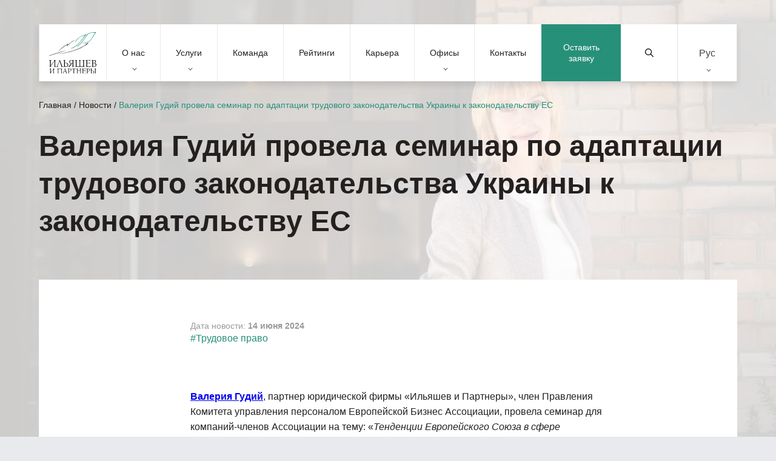

--- FILE ---
content_type: text/html; charset=UTF-8
request_url: https://attorneys.ua/ru/our-news/adaptation-of-ukrainian-labor-legislation-to-the-eu-acquis/
body_size: 12206
content:
<!DOCTYPE html><html lang="ru" prefix="og: https://ogp.me/ns#"><head><meta charset="utf-8"><link media="print" href="https://attorneys.ua/wp-content/cache/autoptimize/css/autoptimize_c838537fcd04b9430f97de941df7463d.css" rel="stylesheet"><link media="all" href="https://attorneys.ua/wp-content/cache/autoptimize/css/autoptimize_a25d366a224b45e08107e289a3a24c56.css" rel="stylesheet"><title>Валерия Гудий провела семинар по адаптации трудового законодательства Украины к законодательству ЕС | «Ильяшев и Партнеры»</title> <noscript><img height="1" width="1" style="display:none"
src="https://www.facebook.com/tr?id=940025017615832&ev=PageView&noscript=1"
/></noscript> <!--[if IE]><meta http-equiv="X-UA-Compatible" content="IE = edge"> <![endif]--><meta name="viewport" content="width=device-width,initial-scale=1"><meta name="keywords" content=""> <noscript> </noscript><link rel="alternate" hreflang="uk" href="https://attorneys.ua/our-news/adaptation-of-ukrainian-labor-legislation-to-the-eu-acquis/" /><link rel="alternate" hreflang="ru" href="https://attorneys.ua/ru/our-news/adaptation-of-ukrainian-labor-legislation-to-the-eu-acquis/" /><link rel="alternate" hreflang="en" href="https://attorneys.ua/en/our-news/adaptation-of-ukrainian-labor-legislation-to-the-eu-acquis/" /><link rel="alternate" hreflang="x-default" href="https://attorneys.ua/our-news/adaptation-of-ukrainian-labor-legislation-to-the-eu-acquis/" /><meta name="description" content="Юридическая фирма «Ильяшев и Партнеры» – №1 по эффективному решению сложнейших юридических задач."/><meta name="robots" content="follow, index, max-snippet:-1, max-video-preview:-1, max-image-preview:large"/><link rel="canonical" href="https://attorneys.ua/ru/our-news/adaptation-of-ukrainian-labor-legislation-to-the-eu-acquis/" /><meta property="og:locale" content="ru_RU" /><meta property="og:type" content="article" /><meta property="og:title" content="Валерия Гудий провела семинар по адаптации трудового законодательства Украины к законодательству ЕС | «Ильяшев и Партнеры»" /><meta property="og:description" content="Юридическая фирма «Ильяшев и Партнеры» – №1 по эффективному решению сложнейших юридических задач." /><meta property="og:url" content="https://attorneys.ua/ru/our-news/adaptation-of-ukrainian-labor-legislation-to-the-eu-acquis/" /><meta property="og:site_name" content="Юридична фірма Ілляшев та Партнери" /><meta property="article:publisher" content="https://www.facebook.com/IlyashevPartners/" /><meta property="og:updated_time" content="2024-06-14T19:23:41+03:00" /><meta property="og:image" content="https://attorneys.ua/wp-content/uploads/2020/09/gudyj-valeryya-2-1024x683.jpg" /><meta property="og:image:secure_url" content="https://attorneys.ua/wp-content/uploads/2020/09/gudyj-valeryya-2-1024x683.jpg" /><meta property="og:image:width" content="1024" /><meta property="og:image:height" content="683" /><meta property="og:image:alt" content="Валерия Гудий" /><meta property="og:image:type" content="image/jpeg" /><meta name="twitter:card" content="summary_large_image" /><meta name="twitter:title" content="Валерия Гудий провела семинар по адаптации трудового законодательства Украины к законодательству ЕС | «Ильяшев и Партнеры»" /><meta name="twitter:description" content="Юридическая фирма «Ильяшев и Партнеры» – №1 по эффективному решению сложнейших юридических задач." /><meta name="twitter:image" content="https://attorneys.ua/wp-content/uploads/2020/09/gudyj-valeryya-2-1024x683.jpg" /><meta name="generator" content="WPML ver:4.8.6 stt:1,45,54;" /><link rel="icon" href="https://attorneys.ua/wp-content/uploads/2021/01/cropped-logo-png-1-32x32.png" sizes="32x32" /><link rel="icon" href="https://attorneys.ua/wp-content/uploads/2021/01/cropped-logo-png-1-192x192.png" sizes="192x192" /><link rel="apple-touch-icon" href="https://attorneys.ua/wp-content/uploads/2021/01/cropped-logo-png-1-180x180.png" /><meta name="msapplication-TileImage" content="https://attorneys.ua/wp-content/uploads/2021/01/cropped-logo-png-1-270x270.png" /> <script async src="//www.googletagmanager.com/gtag/js?id=UA-12705297-1"></script> </head><body class="body-not-scrolled"><header class="header"><div class="header__extra"> <a class="header__request proposal-js popup-request-js" href="">Оставить заявку</a><div class="header__serch serch"> <button class="serch__btn" type="submit"> <svg xmlns="http://www.w3.org/2000/svg" xmlns:xlink="http://www.w3.org/1999/xlink" version="1.1" id="Capa_1" x="0px" y="0px" viewBox="0 0 511.999 511.999" style="enable-background:new 0 0 511.999 511.999;" xml:space="preserve"> <path d="M508.874,478.708L360.142,329.976c28.21-34.827,45.191-79.103,45.191-127.309c0-111.75-90.917-202.667-202.667-202.667    S0,90.917,0,202.667s90.917,202.667,202.667,202.667c48.206,0,92.482-16.982,127.309-45.191l148.732,148.732    c4.167,4.165,10.919,4.165,15.086,0l15.081-15.082C513.04,489.627,513.04,482.873,508.874,478.708z M202.667,362.667    c-88.229,0-160-71.771-160-160s71.771-160,160-160s160,71.771,160,160S290.896,362.667,202.667,362.667z"/> </svg> <span>Найти</span> </button> <button class="serch__close"></button> <input class="serch__input" type="text" name="main-search" placeholder="Поиск по сайту"><div class="loader loader--hidden"> <svg width="38" height="38" viewBox="0 0 38 38" xmlns="http://www.w3.org/2000/svg" stroke="#279079"> <g fill="none" fill-rule="evenodd"> <g transform="translate(1 1)" stroke-width="2"> <circle stroke-opacity=".5" cx="18" cy="18" r="18"/> <path d="M36 18c0-9.94-8.06-18-18-18"> <animateTransform
 attributeName="transform"
 type="rotate"
 from="0 18 18"
 to="360 18 18"
 dur="1s"
 repeatCount="indefinite"/> </path> </g> </g> </svg></div><div class="serch__results results"><div class="results__inner"></div></div></div><div class="wpml-ls-statics-shortcode_actions wpml-ls wpml-ls-legacy-dropdown-click js-wpml-ls-legacy-dropdown-click"><ul role="menu"><li class="wpml-ls-slot-shortcode_actions wpml-ls-item wpml-ls-item-ru wpml-ls-current-language wpml-ls-item-legacy-dropdown-click" role="none"> <a href="#" class="js-wpml-ls-item-toggle wpml-ls-item-toggle" role="menuitem" title="Switch to Рус"> <span class="wpml-ls-native" role="menuitem">Рус</span></a><ul class="js-wpml-ls-sub-menu wpml-ls-sub-menu" role="menu"><li class="wpml-ls-slot-shortcode_actions wpml-ls-item wpml-ls-item-uk wpml-ls-first-item" role="none"> <a href="https://attorneys.ua/our-news/adaptation-of-ukrainian-labor-legislation-to-the-eu-acquis/" class="wpml-ls-link" role="menuitem" aria-label="Switch to Укр" title="Switch to Укр"> <span class="wpml-ls-display">Укр</span></a></li><li class="wpml-ls-slot-shortcode_actions wpml-ls-item wpml-ls-item-en wpml-ls-last-item" role="none"> <a href="https://attorneys.ua/en/our-news/adaptation-of-ukrainian-labor-legislation-to-the-eu-acquis/" class="wpml-ls-link" role="menuitem" aria-label="Switch to Eng" title="Switch to Eng"> <span class="wpml-ls-display">Eng</span></a></li></ul></li></ul></div></div><div class="header__mobile"><ul class="header__list"><li class="header__item"> <button class="header__btn menu-js"> <img class="no-lazy" src='https://attorneys.ua/wp-content/uploads/2020/05/menu.svg' alt=''> <span>Меню</span> </button></li><li class="header__item"> <button class="header__btn services-js"> <img class="no-lazy" src='https://attorneys.ua/wp-content/uploads/2020/05/servises.svg' alt=''> <span>Услуги</span> </button></li></ul> <a href="https://attorneys.ua/ru/" class="header__logo logo"> <img class="no-lazy" src='https://attorneys.ua/wp-content/uploads/2020/05/logo.svg' alt=''> </a><ul class="header__list"><li class="header__item"> <button class="header__btn search-js"> <img
 class='no-lazy'
 src='https://attorneys.ua/wp-content/uploads/2020/05/search.svg'
 alt=''> <span>Поиск</span> </button></li><li class="header__item"> <button class="header__btn location-js"> <img
 class='no-lazy'
 src='https://attorneys.ua/wp-content/uploads/2020/05/location.svg'
 alt=''> <span>Офисы</span> </button></li></ul></div><nav class="header__nav nav nav--close"><div class="nav__head"> <button class="nav__close"><p>Закрыть меню</p><p>Назад</p> </button><div class="nav__text"><p>Text</p><p>Меню</p></div></div><div id="menu-wrp" class="menu-header-menu-ru-container"><ul id="menu-header-menu-ru" class="menu nav__list"><li id="menu-item-4287" class="menu-item menu-item-type-custom menu-item-object-custom menu-item-has-children menu-item-4287"><a href="#about">О нас</a><ul class="sub-menu"><li id="menu-item-8223" class="menu-item menu-item-type-post_type menu-item-object-page menu-item-8223"><a href="https://attorneys.ua/ru/about/">О компании</a></li><li id="menu-item-4311" class="menu-item menu-item-type-post_type menu-item-object-page menu-item-4311"><a href="https://attorneys.ua/ru/clients/">Наши клиенты</a></li><li id="menu-item-4312" class="menu-item menu-item-type-post_type menu-item-object-page menu-item-4312"><a href="https://attorneys.ua/ru/news/">Новости</a></li><li id="menu-item-4313" class="menu-item menu-item-type-post_type menu-item-object-page menu-item-4313"><a href="https://attorneys.ua/ru/publications/">Публикации</a></li><li id="menu-item-4314" class="menu-item menu-item-type-post_type menu-item-object-page menu-item-4314"><a href="https://attorneys.ua/ru/kopeychykov-legal-award/">Юридическая премия имени Максима Копейчикова</a></li></ul></li><li id="menu-item-8182" class="menu-item menu-item-type-custom menu-item-object-custom menu-item-has-children menu-item-8182"><a href="#services">Услуги</a><ul class="sub-menu"><li id="menu-item-4289" class="menu-item menu-item-type-custom menu-item-object-custom menu-item-4289"><a href="#practice">Практики</a></li><li id="menu-item-4290" class="menu-item menu-item-type-custom menu-item-object-custom menu-item-4290"><a href="#industries">Отрасли</a></li><li id="menu-item-4291" class="menu-item menu-item-type-custom menu-item-object-custom menu-item-4291"><a href="#offices">Офисы</a></li></ul></li><li id="menu-item-4367" class="menu-item menu-item-type-post_type menu-item-object-page menu-item-4367"><a href="https://attorneys.ua/ru/team/">Команда</a></li><li id="menu-item-4368" class="menu-item menu-item-type-post_type menu-item-object-page menu-item-4368"><a href="https://attorneys.ua/ru/ratings/">Рейтинги</a></li><li id="menu-item-17581" class="menu-item menu-item-type-post_type menu-item-object-page menu-item-17581"><a href="https://attorneys.ua/ru/careers/">Карьера</a></li><li id="menu-item-4292" class="menu-item menu-item-type-custom menu-item-object-custom menu-item-has-children menu-item-4292"><a href="#offices">Офисы</a><ul class="sub-menu"><li id="menu-item-4293" class="menu-item menu-item-type-custom menu-item-object-custom menu-item-4293"><a href="https://attorneys.ua/ru/office/kyiv/">Киев</a></li><li id="menu-item-4297" class="menu-item menu-item-type-custom menu-item-object-custom menu-item-4297"><a href="https://attorneys.ua/ru/office/odesa/">Одесса</a></li><li id="menu-item-4298" class="menu-item menu-item-type-custom menu-item-object-custom menu-item-4298"><a href="https://attorneys.ua/ru/office/kharkiv/">Харьков</a></li></ul></li><li id="menu-item-4301" class="menu-item menu-item-type-post_type menu-item-object-page menu-item-4301"><a href="https://attorneys.ua/ru/contacts/">Контакты</a></li></ul></div></nav></header><div class="preloader"> <img class="no-lazy" src='https://attorneys.ua/wp-content/uploads/2020/05/logo.svg' alt=''></div><main><section class="block-banner is-single"><div class="block-banner__wall"> <picture><source data-srcset="https://attorneys.ua/wp-content/webp-express/webp-images/doc-root/wp-content/uploads/2020/09/gudyj-valeryya-2-300x200.jpg.webp 300w, https://attorneys.ua/wp-content/webp-express/webp-images/doc-root/wp-content/uploads/2020/09/gudyj-valeryya-2-768x512.jpg.webp 768w, https://attorneys.ua/wp-content/webp-express/webp-images/doc-root/wp-content/uploads/2020/09/gudyj-valeryya-2-1024x683.jpg.webp 1024w, https://attorneys.ua/wp-content/webp-express/webp-images/doc-root/wp-content/uploads/2020/09/gudyj-valeryya-2-1280x720.jpg.webp 1280w, https://attorneys.ua/wp-content/webp-express/webp-images/doc-root/wp-content/uploads/2020/09/gudyj-valeryya-2-1920x1080.jpg.webp 1920w," type="image/webp"><img class="no-lazy webpexpress-processed" srcset="https://attorneys.ua/wp-content/uploads/2020/09/gudyj-valeryya-2-300x200.jpg 300w, https://attorneys.ua/wp-content/uploads/2020/09/gudyj-valeryya-2-768x512.jpg 768w, https://attorneys.ua/wp-content/uploads/2020/09/gudyj-valeryya-2-1024x683.jpg 1024w, https://attorneys.ua/wp-content/uploads/2020/09/gudyj-valeryya-2-1280x720.jpg 1280w, https://attorneys.ua/wp-content/uploads/2020/09/gudyj-valeryya-2-1920x1080.jpg 1920w, " src="https://attorneys.ua/wp-content/uploads/2020/09/gudyj-valeryya-2.jpg" alt="Валерия Гудий провела семинар по адаптации трудового законодательства Украины к законодательству ЕС - background image"></picture></div><div class="container"><div class="breadcrumbs breadcrumbs--black"><nav aria-label="breadcrumbs" class="rank-math-breadcrumb"><p><a href="https://attorneys.ua">Главная</a><span class="separator"> / </span><a href="https://attorneys.ua/ru/news/">Новости</a><span class="separator"> / </span><span class="last">Валерия Гудий провела семинар по адаптации трудового законодательства Украины к законодательству ЕС</span></p></nav></div><h1 class="block-banner__title"> Валерия Гудий провела семинар по адаптации трудового законодательства Украины к законодательству ЕС</h1></div></section><section class="block-post-content"><div class="block-post-content__time-wrp"><p class="block-post-content__time">Дата новости: <strong> 14 июня 2024 </strong></p></div> <a class="block-post-content__tag" href="https://attorneys.ua/ru/service/employment/">#Трудовое право</a><ul class="block-post-content__socials socials socials--first"><li class="socials__item wow fadeInRight" data-wow-duration="1s" data-wow-delay="0.2s"> <a class="socials__link" href="http://www.facebook.com/sharer.php?u=https://attorneys.ua/ru/our-news/adaptation-of-ukrainian-labor-legislation-to-the-eu-acquis/" target="_blank" rel="noopener noreferrer nofollow"> <?xml version="1.0" encoding="iso-8859-1"?> <svg xmlns="http://www.w3.org/2000/svg" viewBox="0 0 13.624 13.624"> <path class="a" d="M12.164,2.25H1.46A1.46,1.46,0,0,0,0,3.71v10.7a1.46,1.46,0,0,0,1.46,1.46H5.633V11.242H3.718V9.062H5.633V7.4A2.661,2.661,0,0,1,8.482,4.466a11.607,11.607,0,0,1,1.688.147V6.469H9.219A1.09,1.09,0,0,0,7.99,7.646V9.062h2.092l-.335,2.18H7.99v4.632h4.174a1.46,1.46,0,0,0,1.46-1.46V3.71A1.46,1.46,0,0,0,12.164,2.25Z" transform="translate(0 -2.25)" /> </svg> </a></li><li class="socials__item wow fadeInRight" data-wow-duration="1s" data-wow-delay="0.4s"> <a class="socials__link" href="https://telegram.me/share/url?url=https://attorneys.ua/ru/our-news/adaptation-of-ukrainian-labor-legislation-to-the-eu-acquis/" target="_blank" rel="noopener noreferrer nofollow"> <?xml version="1.0" encoding="iso-8859-1"?> <svg xmlns="http://www.w3.org/2000/svg" viewBox="0 0 12.587 10.556"> <path d="M12.552,5.489l-1.9,8.958c-.143.632-.517.79-1.048.492L6.71,12.806l-1.4,1.343a.727.727,0,0,1-.582.284l.208-2.947L10.3,6.638c.233-.208-.051-.323-.362-.115L3.311,10.7.456,9.8c-.621-.194-.632-.621.129-.919l11.166-4.3C12.268,4.39,12.721,4.7,12.552,5.489Z" transform="translate(-0.001 -4.528)" /> </svg> </a></li><li class="socials__item wow fadeInRight" data-wow-duration="1s" data-wow-delay="0.6s"> <a class="socials__link" href="viber://forward?text=https://attorneys.ua/ru/our-news/adaptation-of-ukrainian-labor-legislation-to-the-eu-acquis/%0D%0A%0D%0AВалерия Гудий провела семинар по адаптации трудового законодательства Украины к законодательству ЕС" target="_blank" rel="noopener noreferrer nofollow"> <?xml version="1.0" encoding="UTF-8"?> <svg enable-background="new 0 0 24 24" viewBox="0 0 24 24" xmlns="http://www.w3.org/2000/svg"> <path d="m23.155 13.893c.716-6.027-.344-9.832-2.256-11.553l.001-.001c-3.086-2.939-13.508-3.374-17.2.132-1.658 1.715-2.242 4.232-2.306 7.348-.064 3.117-.14 8.956 5.301 10.54h.005l-.005 2.419s-.037.98.589 1.177c.716.232 1.04-.223 3.267-2.883 3.724.323 6.584-.417 6.909-.525.752-.252 5.007-.815 5.695-6.654zm-12.237 5.477s-2.357 2.939-3.09 3.702c-.24.248-.503.225-.499-.267 0-.323.018-4.016.018-4.016-4.613-1.322-4.341-6.294-4.291-8.895.05-2.602.526-4.733 1.93-6.168 3.239-3.037 12.376-2.358 14.704-.17 2.846 2.523 1.833 9.651 1.839 9.894-.585 4.874-4.033 5.183-4.667 5.394-.271.09-2.786.737-5.944.526z" /> <path d="m12.222 4.297c-.385 0-.385.6 0 .605 2.987.023 5.447 2.105 5.474 5.924 0 .403.59.398.585-.005h-.001c-.032-4.115-2.718-6.501-6.058-6.524z" /> <path d="m16.151 10.193c-.009.398.58.417.585.014.049-2.269-1.35-4.138-3.979-4.335-.385-.028-.425.577-.041.605 2.28.173 3.481 1.729 3.435 3.716z" /> <path d="m15.521 12.774c-.494-.286-.997-.108-1.205.173l-.435.563c-.221.286-.634.248-.634.248-3.014-.797-3.82-3.951-3.82-3.951s-.037-.427.239-.656l.544-.45c.272-.216.444-.736.167-1.247-.74-1.337-1.237-1.798-1.49-2.152-.266-.333-.666-.408-1.082-.183h-.009c-.865.506-1.812 1.453-1.509 2.428.517 1.028 1.467 4.305 4.495 6.781 1.423 1.171 3.675 2.371 4.631 2.648l.009.014c.942.314 1.858-.67 2.347-1.561v-.007c.217-.431.145-.839-.172-1.106-.562-.548-1.41-1.153-2.076-1.542z" /> <path d="m13.169 8.104c.961.056 1.427.558 1.477 1.589.018.403.603.375.585-.028-.064-1.346-.766-2.096-2.03-2.166-.385-.023-.421.582-.032.605z" /> </svg> </a></li><li class="socials__item wow fadeInRight" data-wow-duration="1s" data-wow-delay="0.8s"> <a class="socials__link" href="whatsapp://send?text=https://attorneys.ua/ru/our-news/adaptation-of-ukrainian-labor-legislation-to-the-eu-acquis/%0D%0A%0D%0AВалерия Гудий провела семинар по адаптации трудового законодательства Украины к законодательству ЕС" target="_blank" rel="noopener noreferrer nofollow"> <?xml version="1.0" encoding="UTF-8"?> <svg version="1.1" xmlns="http://www.w3.org/2000/svg" xmlns:xlink="http://www.w3.org/1999/xlink" x="0px" y="0px" viewBox="0 0 512 512" xml:space="preserve"> <path d="M256.064,0h-0.128C114.784,0,0,114.816,0,256c0,56,18.048,107.904,48.736,150.048l-31.904,95.104l98.4-31.456
 C155.712,496.512,204,512,256.064,512C397.216,512,512,397.152,512,256S397.216,0,256.064,0z M405.024,361.504
 c-6.176,17.44-30.688,31.904-50.24,36.128c-13.376,2.848-30.848,5.12-89.664-19.264C189.888,347.2,141.44,270.752,137.664,265.792
 c-3.616-4.96-30.4-40.48-30.4-77.216s18.656-54.624,26.176-62.304c6.176-6.304,16.384-9.184,26.176-9.184
 c3.168,0,6.016,0.16,8.576,0.288c7.52,0.32,11.296,0.768,16.256,12.64c6.176,14.88,21.216,51.616,23.008,55.392
 c1.824,3.776,3.648,8.896,1.088,13.856c-2.4,5.12-4.512,7.392-8.288,11.744c-3.776,4.352-7.36,7.68-11.136,12.352
 c-3.456,4.064-7.36,8.416-3.008,15.936c4.352,7.36,19.392,31.904,41.536,51.616c28.576,25.44,51.744,33.568,60.032,37.024
 c6.176,2.56,13.536,1.952,18.048-2.848c5.728-6.176,12.8-16.416,20-26.496c5.12-7.232,11.584-8.128,18.368-5.568
 c6.912,2.4,43.488,20.48,51.008,24.224c7.52,3.776,12.48,5.568,14.304,8.736C411.2,329.152,411.2,344.032,405.024,361.504z" /> </svg> </a></li><li class="socials__item wow fadeInRight" data-wow-duration="1s" data-wow-delay="1s"> <a class="socials__link" href="https://twitter.com/intent/tweet?url=https://attorneys.ua/ru/our-news/adaptation-of-ukrainian-labor-legislation-to-the-eu-acquis/&text=Валерия Гудий провела семинар по адаптации трудового законодательства Украины к законодательству ЕС" target="_blank" rel="noopener noreferrer nofollow"> <?xml version="1.0" encoding="UTF-8"?> <svg version="1.1" xmlns="http://www.w3.org/2000/svg" xmlns:xlink="http://www.w3.org/1999/xlink" x="0px" y="0px" viewBox="0 0 512 512" xml:space="preserve"> <path d="M512,97.248c-19.04,8.352-39.328,13.888-60.48,16.576c21.76-12.992,38.368-33.408,46.176-58.016
 c-20.288,12.096-42.688,20.64-66.56,25.408C411.872,60.704,384.416,48,354.464,48c-58.112,0-104.896,47.168-104.896,104.992
 c0,8.32,0.704,16.32,2.432,23.936c-87.264-4.256-164.48-46.08-216.352-109.792c-9.056,15.712-14.368,33.696-14.368,53.056
 c0,36.352,18.72,68.576,46.624,87.232c-16.864-0.32-33.408-5.216-47.424-12.928c0,0.32,0,0.736,0,1.152
 c0,51.008,36.384,93.376,84.096,103.136c-8.544,2.336-17.856,3.456-27.52,3.456c-6.72,0-13.504-0.384-19.872-1.792
 c13.6,41.568,52.192,72.128,98.08,73.12c-35.712,27.936-81.056,44.768-130.144,44.768c-8.608,0-16.864-0.384-25.12-1.44
 C46.496,446.88,101.6,464,161.024,464c193.152,0,298.752-160,298.752-298.688c0-4.64-0.16-9.12-0.384-13.568
 C480.224,136.96,497.728,118.496,512,97.248z" /> </svg> </a></li></ul><div class="block-post-content__content"><p><a href="https://attorneys.ua/ru/our-team/gudiy/"><strong>Валерия Гудий</strong></a>, партнер юридической фирмы «Ильяшев и Партнеры», член Правления Комитета управления персоналом Европейской Бизнес Ассоциации, провела семинар для компаний-членов Ассоциации на тему: «<em>Тенденции Европейского Союза в сфере занятости</em>». Мероприятие состоялось 13 июня 2024 года в Киеве.</p><p>Освещая изменения, которые должна внедрить Украина в трудовое законодательство согласно Директивам ЕС, и новые вызовы, к которым нужно готовиться украинским работодателям, Валерия Гудий подчеркнула, что единый с ЕС внутренний рынок невозможно построить без более интенсивной координации в сфере регулирования условий занятости.</p><p>В рамках Соглашения об ассоциации между Украиной и ЕС в направлении социальной политики и занятости Украина должна была транспонировать в свое законодательство определенные директивы Европейского Парламента и Совета ЕС по следующим вопросам: минимальные стандарты трудового законодательства, недискриминация и равенство, здоровье и безопасность труда. Однако, согласно отчету Европейской Комиссии за 2023 год, в этой сфере Украина находится на ранней стадии изменений и пока достигла ограниченного прогресса.</p><p><em> </em><em>«ЕС принимает директивы, которые страны-члены должны транспонировать в национальное законодательство. Директивы обязательны для членов ЕС, но страны могут выбирать средства для достижения определенных в них положений, – </em>подчеркнула <strong>Валерия Гудий</strong><em>. – Согласно отчету Европейской Комиссии за 2023 год, Украине необходимо осовременить Кодекс законов о труде, привести его в соответствие с законодательством ЕС. Высокий уровень незадекларированного труда, как и ограничение полномочий Гоструда, негативно отмечены Комиссией перед Европейским парламентом».</em></p><p>Участие в семинаре приняли члены Комитета управления персоналом Европейской Бизнес Ассоциации, руководители юридических департаментов и HR-отделов крупнейших компаний.</p><p><em>Европейская Бизнес Ассоциация (EBA) — крупнейшее объединение иностранного, европейского и отечественного бизнеса в Украине. Ассоциация основана в 1999 г. при поддержке Европейской Комиссии в Украине и работает над улучшением инвестиционного климата Украины, развитием экономики и профессионального образования.</em></p></div><ul class="block-post-content__socials socials"><li class="socials__item wow fadeInRight" data-wow-duration="1s" data-wow-delay="0.2s"> <a class="socials__link" href="http://www.facebook.com/sharer.php?u=https://attorneys.ua/ru/our-news/adaptation-of-ukrainian-labor-legislation-to-the-eu-acquis/" target="_blank" rel="noopener noreferrer"> <?xml version="1.0" encoding="iso-8859-1"?> <svg xmlns="http://www.w3.org/2000/svg" viewBox="0 0 13.624 13.624"> <path class="a" d="M12.164,2.25H1.46A1.46,1.46,0,0,0,0,3.71v10.7a1.46,1.46,0,0,0,1.46,1.46H5.633V11.242H3.718V9.062H5.633V7.4A2.661,2.661,0,0,1,8.482,4.466a11.607,11.607,0,0,1,1.688.147V6.469H9.219A1.09,1.09,0,0,0,7.99,7.646V9.062h2.092l-.335,2.18H7.99v4.632h4.174a1.46,1.46,0,0,0,1.46-1.46V3.71A1.46,1.46,0,0,0,12.164,2.25Z" transform="translate(0 -2.25)" /> </svg> </a></li><li class="socials__item wow fadeInRight" data-wow-duration="1s" data-wow-delay="0.4s"> <a class="socials__link" href="https://telegram.me/share/url?url=https://attorneys.ua/ru/our-news/adaptation-of-ukrainian-labor-legislation-to-the-eu-acquis/" target="_blank" rel="noopener noreferrer"> <?xml version="1.0" encoding="iso-8859-1"?> <svg xmlns="http://www.w3.org/2000/svg" viewBox="0 0 12.587 10.556"> <path d="M12.552,5.489l-1.9,8.958c-.143.632-.517.79-1.048.492L6.71,12.806l-1.4,1.343a.727.727,0,0,1-.582.284l.208-2.947L10.3,6.638c.233-.208-.051-.323-.362-.115L3.311,10.7.456,9.8c-.621-.194-.632-.621.129-.919l11.166-4.3C12.268,4.39,12.721,4.7,12.552,5.489Z" transform="translate(-0.001 -4.528)" /> </svg> </a></li><li class="socials__item wow fadeInRight" data-wow-duration="1s" data-wow-delay="0.6s"> <a class="socials__link" href="viber://forward?text=https://attorneys.ua/ru/our-news/adaptation-of-ukrainian-labor-legislation-to-the-eu-acquis/%0D%0A%0D%0AВалерия Гудий провела семинар по адаптации трудового законодательства Украины к законодательству ЕС" target="_blank" rel="noopener noreferrer"> <?xml version="1.0" encoding="UTF-8"?> <svg enable-background="new 0 0 24 24" viewBox="0 0 24 24" xmlns="http://www.w3.org/2000/svg"> <path d="m23.155 13.893c.716-6.027-.344-9.832-2.256-11.553l.001-.001c-3.086-2.939-13.508-3.374-17.2.132-1.658 1.715-2.242 4.232-2.306 7.348-.064 3.117-.14 8.956 5.301 10.54h.005l-.005 2.419s-.037.98.589 1.177c.716.232 1.04-.223 3.267-2.883 3.724.323 6.584-.417 6.909-.525.752-.252 5.007-.815 5.695-6.654zm-12.237 5.477s-2.357 2.939-3.09 3.702c-.24.248-.503.225-.499-.267 0-.323.018-4.016.018-4.016-4.613-1.322-4.341-6.294-4.291-8.895.05-2.602.526-4.733 1.93-6.168 3.239-3.037 12.376-2.358 14.704-.17 2.846 2.523 1.833 9.651 1.839 9.894-.585 4.874-4.033 5.183-4.667 5.394-.271.09-2.786.737-5.944.526z" /> <path d="m12.222 4.297c-.385 0-.385.6 0 .605 2.987.023 5.447 2.105 5.474 5.924 0 .403.59.398.585-.005h-.001c-.032-4.115-2.718-6.501-6.058-6.524z" /> <path d="m16.151 10.193c-.009.398.58.417.585.014.049-2.269-1.35-4.138-3.979-4.335-.385-.028-.425.577-.041.605 2.28.173 3.481 1.729 3.435 3.716z" /> <path d="m15.521 12.774c-.494-.286-.997-.108-1.205.173l-.435.563c-.221.286-.634.248-.634.248-3.014-.797-3.82-3.951-3.82-3.951s-.037-.427.239-.656l.544-.45c.272-.216.444-.736.167-1.247-.74-1.337-1.237-1.798-1.49-2.152-.266-.333-.666-.408-1.082-.183h-.009c-.865.506-1.812 1.453-1.509 2.428.517 1.028 1.467 4.305 4.495 6.781 1.423 1.171 3.675 2.371 4.631 2.648l.009.014c.942.314 1.858-.67 2.347-1.561v-.007c.217-.431.145-.839-.172-1.106-.562-.548-1.41-1.153-2.076-1.542z" /> <path d="m13.169 8.104c.961.056 1.427.558 1.477 1.589.018.403.603.375.585-.028-.064-1.346-.766-2.096-2.03-2.166-.385-.023-.421.582-.032.605z" /> </svg> </a></li><li class="socials__item wow fadeInRight" data-wow-duration="1s" data-wow-delay="0.8s"> <a class="socials__link" href="whatsapp://send?text=https://attorneys.ua/ru/our-news/adaptation-of-ukrainian-labor-legislation-to-the-eu-acquis/%0D%0A%0D%0AВалерия Гудий провела семинар по адаптации трудового законодательства Украины к законодательству ЕС" target="_blank" rel="noopener noreferrer"> <?xml version="1.0" encoding="UTF-8"?> <svg version="1.1" xmlns="http://www.w3.org/2000/svg" xmlns:xlink="http://www.w3.org/1999/xlink" x="0px" y="0px" viewBox="0 0 512 512" xml:space="preserve"> <path d="M256.064,0h-0.128C114.784,0,0,114.816,0,256c0,56,18.048,107.904,48.736,150.048l-31.904,95.104l98.4-31.456
 C155.712,496.512,204,512,256.064,512C397.216,512,512,397.152,512,256S397.216,0,256.064,0z M405.024,361.504
 c-6.176,17.44-30.688,31.904-50.24,36.128c-13.376,2.848-30.848,5.12-89.664-19.264C189.888,347.2,141.44,270.752,137.664,265.792
 c-3.616-4.96-30.4-40.48-30.4-77.216s18.656-54.624,26.176-62.304c6.176-6.304,16.384-9.184,26.176-9.184
 c3.168,0,6.016,0.16,8.576,0.288c7.52,0.32,11.296,0.768,16.256,12.64c6.176,14.88,21.216,51.616,23.008,55.392
 c1.824,3.776,3.648,8.896,1.088,13.856c-2.4,5.12-4.512,7.392-8.288,11.744c-3.776,4.352-7.36,7.68-11.136,12.352
 c-3.456,4.064-7.36,8.416-3.008,15.936c4.352,7.36,19.392,31.904,41.536,51.616c28.576,25.44,51.744,33.568,60.032,37.024
 c6.176,2.56,13.536,1.952,18.048-2.848c5.728-6.176,12.8-16.416,20-26.496c5.12-7.232,11.584-8.128,18.368-5.568
 c6.912,2.4,43.488,20.48,51.008,24.224c7.52,3.776,12.48,5.568,14.304,8.736C411.2,329.152,411.2,344.032,405.024,361.504z" /> </svg> </a></li><li class="socials__item wow fadeInRight" data-wow-duration="1s" data-wow-delay="1s"> <a class="socials__link" href="https://twitter.com/intent/tweet?url=https://attorneys.ua/ru/our-news/adaptation-of-ukrainian-labor-legislation-to-the-eu-acquis/&text=Валерия Гудий провела семинар по адаптации трудового законодательства Украины к законодательству ЕС" target="_blank" rel="noopener noreferrer"> <?xml version="1.0" encoding="UTF-8"?> <svg version="1.1" xmlns="http://www.w3.org/2000/svg" xmlns:xlink="http://www.w3.org/1999/xlink" x="0px" y="0px" viewBox="0 0 512 512" xml:space="preserve"> <path d="M512,97.248c-19.04,8.352-39.328,13.888-60.48,16.576c21.76-12.992,38.368-33.408,46.176-58.016
 c-20.288,12.096-42.688,20.64-66.56,25.408C411.872,60.704,384.416,48,354.464,48c-58.112,0-104.896,47.168-104.896,104.992
 c0,8.32,0.704,16.32,2.432,23.936c-87.264-4.256-164.48-46.08-216.352-109.792c-9.056,15.712-14.368,33.696-14.368,53.056
 c0,36.352,18.72,68.576,46.624,87.232c-16.864-0.32-33.408-5.216-47.424-12.928c0,0.32,0,0.736,0,1.152
 c0,51.008,36.384,93.376,84.096,103.136c-8.544,2.336-17.856,3.456-27.52,3.456c-6.72,0-13.504-0.384-19.872-1.792
 c13.6,41.568,52.192,72.128,98.08,73.12c-35.712,27.936-81.056,44.768-130.144,44.768c-8.608,0-16.864-0.384-25.12-1.44
 C46.496,446.88,101.6,464,161.024,464c193.152,0,298.752-160,298.752-298.688c0-4.64-0.16-9.12-0.384-13.568
 C480.224,136.96,497.728,118.496,512,97.248z" /> </svg> </a></li></ul></section></main><div class="popup"><div class="popup__inner"> <button class="popup__close"></button><div class="loader"> <svg width="38" height="38" viewBox="0 0 38 38" xmlns="http://www.w3.org/2000/svg" stroke="#279079"> <g fill="none" fill-rule="evenodd"> <g transform="translate(1 1)" stroke-width="2"> <circle stroke-opacity=".5" cx="18" cy="18" r="18"/> <path d="M36 18c0-9.94-8.06-18-18-18"> <animateTransform
 attributeName="transform"
 type="rotate"
 from="0 18 18"
 to="360 18 18"
 dur="1s"
 repeatCount="indefinite"/> </path> </g> </g> </svg></div><div class="popup__content"></div><div id="question-form" style="display: none;"><div class="wpcf7 no-js" id="wpcf7-f1493-o1" lang="ru" dir="ltr" data-wpcf7-id="1493"><div class="screen-reader-response"><p role="status" aria-live="polite" aria-atomic="true"></p><ul></ul></div><form action="/ru/our-news/adaptation-of-ukrainian-labor-legislation-to-the-eu-acquis/#wpcf7-f1493-o1" method="post" class="wpcf7-form init" aria-label="Contact form" novalidate="novalidate" data-status="init"><fieldset class="hidden-fields-container"><input type="hidden" name="_wpcf7" value="1493" /><input type="hidden" name="_wpcf7_version" value="6.1.2" /><input type="hidden" name="_wpcf7_locale" value="ru" /><input type="hidden" name="_wpcf7_unit_tag" value="wpcf7-f1493-o1" /><input type="hidden" name="_wpcf7_container_post" value="0" /><input type="hidden" name="_wpcf7_posted_data_hash" value="" /></fieldset><div class="form__grid form__grid--three"> <label class="form__label"> <span class="form__text">Как к Вам обращаться?</span> <span class="wpcf7-form-control-wrap" data-name="user-name"><input size="40" maxlength="400" class="wpcf7-form-control wpcf7-text wpcf7-validates-as-required form__input" aria-required="true" aria-invalid="false" placeholder="Ваше имя" value="" type="text" name="user-name" /></span> </label> <label class="form__label"> <span class="form__text">Ваш телефон</span> <span class="wpcf7-form-control-wrap" data-name="user-phone"><input size="40" maxlength="400" class="wpcf7-form-control wpcf7-tel wpcf7-validates-as-required wpcf7-text wpcf7-validates-as-tel form__input" aria-required="true" aria-invalid="false" placeholder="+__ (___) ___ - __ - __" value="" type="tel" name="user-phone" /></span> </label> <label class="form__label"> <span class="form__text">Ваш e-mail</span> <span class="wpcf7-form-control-wrap" data-name="user-email"><input size="40" maxlength="400" class="wpcf7-form-control wpcf7-email wpcf7-validates-as-required wpcf7-text wpcf7-validates-as-email form__input" aria-required="true" aria-invalid="false" placeholder="mail@gmail.com" value="" type="email" name="user-email" /></span> </label></div> <label class="form__label"> <span class="form__text">Сопроводительное письмо</span> <span class="wpcf7-form-control-wrap" data-name="letter"><textarea cols="40" rows="10" maxlength="2000" class="wpcf7-form-control wpcf7-textarea form__input form__input--textarea" aria-invalid="false" name="letter"></textarea></span> </label><div class="form__btn-wrp"> <input class="wpcf7-form-control wpcf7-submit has-spinner form__submit btn btn--fill" type="submit" value="Отправить" /></div><div class="wpcf7-response-output" aria-hidden="true"></div></form></div></div><div id="request-form" style="display: none;"><div class="wpcf7 no-js" id="wpcf7-f387-o2" lang="ru" dir="ltr" data-wpcf7-id="387"><div class="screen-reader-response"><p role="status" aria-live="polite" aria-atomic="true"></p><ul></ul></div><form action="/ru/our-news/adaptation-of-ukrainian-labor-legislation-to-the-eu-acquis/#wpcf7-f387-o2" method="post" class="wpcf7-form init" aria-label="Contact form" novalidate="novalidate" data-status="init"><fieldset class="hidden-fields-container"><input type="hidden" name="_wpcf7" value="387" /><input type="hidden" name="_wpcf7_version" value="6.1.2" /><input type="hidden" name="_wpcf7_locale" value="ru" /><input type="hidden" name="_wpcf7_unit_tag" value="wpcf7-f387-o2" /><input type="hidden" name="_wpcf7_container_post" value="0" /><input type="hidden" name="_wpcf7_posted_data_hash" value="" /></fieldset> <label class="form__label"> <span class="form__text">Как к Вам обращаться?</span> <span class="wpcf7-form-control-wrap" data-name="user-name"><input size="40" maxlength="400" class="wpcf7-form-control wpcf7-text wpcf7-validates-as-required form__input" aria-required="true" aria-invalid="false" placeholder="Ваше имя" value="" type="text" name="user-name" /></span> </label> <label class="form__label"> <span class="form__text">Ваш телефон</span> <span class="wpcf7-form-control-wrap" data-name="user-phone"><input size="40" maxlength="400" class="wpcf7-form-control wpcf7-tel wpcf7-validates-as-required wpcf7-text wpcf7-validates-as-tel form__input" aria-required="true" aria-invalid="false" placeholder="+__ (___) ___ - __ - __" value="" type="tel" name="user-phone" /></span> </label> <label class="form__label"> <span class="form__text">Ваш e-mail</span> <span class="wpcf7-form-control-wrap" data-name="user-email"><input size="40" maxlength="400" class="wpcf7-form-control wpcf7-email wpcf7-validates-as-required wpcf7-text wpcf7-validates-as-email form__input" aria-required="true" aria-invalid="false" placeholder="mail@gmail.com" value="" type="email" name="user-email" /></span> </label> <input class="wpcf7-form-control wpcf7-submit has-spinner form__submit btn btn--fill" type="submit" value="Отправить" /><div class="wpcf7-response-output" aria-hidden="true"></div></form></div></div></div></div><footer class="footer"><div class="footer__appeal appeal"><div class="container section__container"><p class="appeal__name prescript">Связь с нами</p><h2 class="appeal__title">Мы всегда рядом</h2></div><ul class="appeal__list"><li class="appeal__item wow fadeInRight" data-wow-duration="0.4s"> <a class="appeal__link proposal-js popup-request-js" href=""> Оставить заявку </a></li><li class="appeal__item popup-question-js wow fadeInRight" data-wow-duration="0.6s"> <a class="appeal__link" href=""> Задать вопрос </a></li><li class="appeal__item popup-contacts-js wow fadeInRight" data-wow-duration="0.8s"> <a class="appeal__link" href=""><div class="appeal__img"> <picture><source data-srcset="https://attorneys.ua/wp-content/webp-express/webp-images/doc-root/wp-content/uploads/2024/10/map.png.webp" type="image/webp"><noscript><img src="https://attorneys.ua/wp-content/uploads/2024/10/map.png" alt="" class="webpexpress-processed"></noscript><img src='data:image/svg+xml,%3Csvg%20xmlns=%22http://www.w3.org/2000/svg%22%20viewBox=%220%200%20210%20140%22%3E%3C/svg%3E' data-src="https://attorneys.ua/wp-content/uploads/2024/10/map.png" alt="" class="lazyload webpexpress-processed"></picture></div> <span>Ближайший офис</span> </a></li></ul></div><div class="footer__links links container"><div class="links__inner"><h3 class="links__title">Практики</h3><ul class="links__list"><li class="links__item"> <a class="links__link" href="https://attorneys.ua/ru/service/antitrust-competition/">Антимонопольное и конкурентное право</a></li><li class="links__item"> <a class="links__link" href="https://attorneys.ua/ru/service/banking-finance/">Банковское и финансовое право</a></li><li class="links__item"> <a class="links__link" href="https://attorneys.ua/ru/service/insolvency-restructuring/">Банкротство и финансовая реструктуризация</a></li><li class="links__item"> <a class="links__link" href="https://attorneys.ua/ru/service/martial-law-war-crimes/">Военное положение и военные преступления</a></li><li class="links__item"> <a class="links__link" href="https://attorneys.ua/ru/service/land-law/">Земельное право</a></li><li class="links__item"> <a class="links__link" href="https://attorneys.ua/ru/service/intellectual-property/">Интеллектуальная собственность</a></li><li class="links__item"> <a class="links__link" href="https://attorneys.ua/ru/service/compliance/">Комплаенс</a></li><li class="links__item"> <a class="links__link" href="https://attorneys.ua/ru/service/corporate/">Корпоративное право и M&#038;A</a></li><li class="links__item"> <a class="links__link" href="https://attorneys.ua/ru/service/international-trade/">Международная торговля</a></li><li class="links__item"> <a class="links__link" href="https://attorneys.ua/ru/service/international-arbitration/">Международный арбитраж</a></li><li class="links__item"> <a class="links__link" href="https://attorneys.ua/ru/service/maritime-law/">Морское право</a></li><li class="links__item"> <a class="links__link" href="https://attorneys.ua/ru/service/tax-law/">Налоговое право</a></li><li class="links__item"> <a class="links__link" href="https://attorneys.ua/ru/service/public-procurement/">Публичные закупки</a></li><li class="links__item"> <a class="links__link" href="https://attorneys.ua/ru/service/dispute-resolution/">Разрешение споров</a></li><li class="links__item"> <a class="links__link" href="https://attorneys.ua/ru/service/asset-tracing-recovery/">Розыск и возврат активов</a></li><li class="links__item"> <a class="links__link" href="https://attorneys.ua/ru/service/sanctions/">Санкции</a></li><li class="links__item"> <a class="links__link" href="https://attorneys.ua/ru/service/family-law/">Семейное право</a></li><li class="links__item"> <a class="links__link" href="https://attorneys.ua/ru/service/customs/">Таможенное право</a></li><li class="links__item"> <a class="links__link" href="https://attorneys.ua/ru/service/employment/">Трудовое право</a></li><li class="links__item"> <a class="links__link" href="https://attorneys.ua/ru/service/criminal-law/">Уголовное право</a></li></ul></div><div class="links__inner"><h3 class="links__title">Отрасли</h3><ul class="links__list"><li class="links__item"> <a class="links__link" href="https://attorneys.ua/ru/service/fmcg/">FMCG</a></li><li class="links__item"> <a class="links__link" href="https://attorneys.ua/ru/service/technologies-media-telecommunications/">IТ-технологии, медиа и телекоммуникации</a></li><li class="links__item"> <a class="links__link" href="https://attorneys.ua/ru/service/aviation/">Авиация</a></li><li class="links__item"> <a class="links__link" href="https://attorneys.ua/ru/service/agribusiness/">Агробизнес</a></li><li class="links__item"> <a class="links__link" href="https://attorneys.ua/ru/service/security-defence/">Безопасность и оборона</a></li><li class="links__item"> <a class="links__link" href="https://attorneys.ua/ru/service/public-sector/">Государственный сектор</a></li><li class="links__item"> <a class="links__link" href="https://attorneys.ua/ru/service/infrastructure/">Инфраструктура</a></li><li class="links__item"> <a class="links__link" href="https://attorneys.ua/ru/service/medicine-healthcare/">Медицина и здравоохранение</a></li><li class="links__item"> <a class="links__link" href="https://attorneys.ua/ru/service/real-estate-construction/">Недвижимость и строительство</a></li><li class="links__item"> <a class="links__link" href="https://attorneys.ua/ru/service/non-profit-organizations/">Неприбыльные организации</a></li><li class="links__item"> <a class="links__link" href="https://attorneys.ua/ru/service/privatization/">Приватизация</a></li><li class="links__item"> <a class="links__link" href="https://attorneys.ua/ru/service/advertising-marketing/">Реклама и маркетинг</a></li><li class="links__item"> <a class="links__link" href="https://attorneys.ua/ru/service/retail/">Розничная торговля</a></li><li class="links__item"> <a class="links__link" href="https://attorneys.ua/ru/service/sports/">Спорт</a></li><li class="links__item"> <a class="links__link" href="https://attorneys.ua/ru/service/insurance/">Страхование</a></li><li class="links__item"> <a class="links__link" href="https://attorneys.ua/ru/service/shipping/">Судоходство</a></li><li class="links__item"> <a class="links__link" href="https://attorneys.ua/ru/service/transport-logistics/">Транспорт и логистика</a></li><li class="links__item"> <a class="links__link" href="https://attorneys.ua/ru/service/pharmaceuticals/">Фармацевтика</a></li><li class="links__item"> <a class="links__link" href="https://attorneys.ua/ru/service/financial-technologies/">Финансовые технологии</a></li><li class="links__item"> <a class="links__link" href="https://attorneys.ua/ru/service/private-client/">Частные клиенты</a></li><li class="links__item"> <a class="links__link" href="https://attorneys.ua/ru/service/energy-natural-resources/">Энергетика и природные ресурсы</a></li><li class="links__item"><ul class="links__pages pages"><li class="pages__item"> <a class="pages__link" href="https://attorneys.ua/ru/team/">Команда</a></li><li class="pages__item"> <a class="pages__link" href="https://attorneys.ua/ru/clients/">Клиенты</a></li><li class="pages__item"> <a class="pages__link" href="https://attorneys.ua/ru/publications/">Публикации </a></li><li class="pages__item"> <a class="pages__link" href="https://attorneys.ua/ru/contacts/">Контакты</a></li><li class="pages__item"> <a class="pages__link" href="https://attorneys.ua/ru/about/">О компании</a></li></ul></li></ul></div></div><div class="footer__location location"><ul class="location__list"><li class="location__item"> <span class="location__title">Киев</span><div class="location__inner"> <a 
 class="location__link" 
 href="https://goo.gl/maps/uTNDkAdhxMhQEkkT7" 
 target="_blank"                                         rel="noopener noreferrer"> <span>ул. Кудрявская, 11, <br> 04053, Киев</span> </a> <a 
 class="location__link" 
 href="tel:+38 044 494 19 19" 
 rel="noopener noreferrer"> <span>+38 044 494 19 19</span> </a> <a 
 class="location__link" 
 href="mailto:office@attorneys.ua" 
 target="_blank"                                         rel="noopener noreferrer"> <span>office@attorneys.ua</span> </a></div></li><li class="location__item"> <span class="location__title">Одесса</span><div class="location__inner"> <a 
 class="location__link" 
 href="https://goo.gl/maps/HTpJ5PJWyY4nTkyz8" 
 target="_blank"                                         rel="noopener noreferrer"> <span>Французский бульвар, 66/1, <br> БЦ «Kadorr», 2 этаж, <br> 65062, Одесса</span> </a> <a 
 class="location__link" 
 href="tel:+38 048 740 90 99" 
 rel="noopener noreferrer"> <span>+38 048 740 90 99</span> </a> <a 
 class="location__link" 
 href="mailto:odesa@attorneys.ua" 
 target="_blank"                                         rel="noopener noreferrer"> <span>odesa@attorneys.ua</span> </a></div></li><li class="location__item"> <span class="location__title">Харьков</span><div class="location__inner"> <a 
 class="location__link" 
 href="https://goo.gl/maps/H1Ekb99zTiPvSx3P7" 
 target="_blank"                                         rel="noopener noreferrer"> <span>ул. Профессора Атамановского, 63, <br> БЦ «Инвест-Маркет», 4 этаж, <br> 61166, Харьков</span> </a> <a 
 class="location__link" 
 href="tel:+38 057 766 99 11" 
 rel="noopener noreferrer"> <span>+38 057 766 99 11</span> </a> <a 
 class="location__link" 
 href="mailto:kharkiv@attorneys.ua" 
 target="_blank"                                         rel="noopener noreferrer"> <span>kharkiv@attorneys.ua</span> </a></div></li><li class="location__socials socials"><h3 class="socials__title">Мы в соц. сетях</h3><ul class="socials__list"><li class="socials__item"> <a class="socials__link" href="https://www.facebook.com/IlyashevPartners/" target="_blank" rel="noopener noreferrer"> <span>Facebook</span> </a></li><li class="socials__item"> <a class="socials__link" href="https://www.linkedin.com/company/ilyashev-&-partners/" target="_blank" rel="noopener noreferrer"> <span>Linkedin</span> </a></li><li class="socials__item"> <a class="socials__link" href="https://www.youtube.com/channel/UCDu3RLVaq7jQJ8NHUpZYJfA" target="_blank" rel="noopener noreferrer"> <span>YouTube</span> </a></li><li class="socials__item"> <a class="socials__link" href="https://www.instagram.com/ilyashev_and_partners/" target="_blank" rel="noopener noreferrer"> <span>Instagram</span> </a></li></ul></li></ul><div class="location__ratings ratings"> <span class="ratings__title">Наши рейтинги</span><ul class="ratings__list"><li class="ratings__item" data-wow-duration="0.5s" data-wow-delay="0.2s"> <picture><source data-srcset="https://attorneys.ua/wp-content/webp-express/webp-images/doc-root/wp-content/uploads/2020/07/logog-1-300x183.png.webp" type="image/webp"><noscript><img src="https://attorneys.ua/wp-content/uploads/2020/07/logog-1-300x183.png" alt="" class="webpexpress-processed"></noscript><img src='data:image/svg+xml,%3Csvg%20xmlns=%22http://www.w3.org/2000/svg%22%20viewBox=%220%200%20210%20140%22%3E%3C/svg%3E' data-src="https://attorneys.ua/wp-content/uploads/2020/07/logog-1-300x183.png" alt="" class="lazyload webpexpress-processed"></picture></li><li class="ratings__item" data-wow-duration="0.5s" data-wow-delay="0.4s"> <picture><source data-srcset="https://attorneys.ua/wp-content/webp-express/webp-images/doc-root/wp-content/uploads/2020/07/logoe-1-300x183.png.webp" type="image/webp"><noscript><img src="https://attorneys.ua/wp-content/uploads/2020/07/logoe-1-300x183.png" alt="" class="webpexpress-processed"></noscript><img src='data:image/svg+xml,%3Csvg%20xmlns=%22http://www.w3.org/2000/svg%22%20viewBox=%220%200%20210%20140%22%3E%3C/svg%3E' data-src="https://attorneys.ua/wp-content/uploads/2020/07/logoe-1-300x183.png" alt="" class="lazyload webpexpress-processed"></picture></li><li class="ratings__item" data-wow-duration="0.5s" data-wow-delay="0.6s"> <picture><source data-srcset="https://attorneys.ua/wp-content/webp-express/webp-images/doc-root/wp-content/uploads/2025/03/legal-500_white1-300x186.png.webp" type="image/webp"><noscript><img src="https://attorneys.ua/wp-content/uploads/2025/03/legal-500_white1-300x186.png" alt="" class="webpexpress-processed"></noscript><img src='data:image/svg+xml,%3Csvg%20xmlns=%22http://www.w3.org/2000/svg%22%20viewBox=%220%200%20210%20140%22%3E%3C/svg%3E' data-src="https://attorneys.ua/wp-content/uploads/2025/03/legal-500_white1-300x186.png" alt="" class="lazyload webpexpress-processed"></picture></li><li class="ratings__item" data-wow-duration="0.5s" data-wow-delay="0.8s"> <picture><source data-srcset="https://attorneys.ua/wp-content/webp-express/webp-images/doc-root/wp-content/uploads/2020/08/zagruzka.png.webp" type="image/webp"><noscript><img src="https://attorneys.ua/wp-content/uploads/2020/08/zagruzka.png" alt="" class="webpexpress-processed"></noscript><img src='data:image/svg+xml,%3Csvg%20xmlns=%22http://www.w3.org/2000/svg%22%20viewBox=%220%200%20210%20140%22%3E%3C/svg%3E' data-src="https://attorneys.ua/wp-content/uploads/2020/08/zagruzka.png" alt="" class="lazyload webpexpress-processed"></picture></li></ul></div><div class="location__other other"> <noscript><img src='https://attorneys.ua/wp-content/uploads/2020/05/logo.svg' alt=''></noscript><img class="lazyload" src='data:image/svg+xml,%3Csvg%20xmlns=%22http://www.w3.org/2000/svg%22%20viewBox=%220%200%20210%20140%22%3E%3C/svg%3E' data-src='https://attorneys.ua/wp-content/uploads/2020/05/logo.svg' alt=''><p class="other__text"> © 1997-2026 Ильяшев и Партнеры</p><p class="other__created"> Сделано в <a href="https://dl.agency/" target="_blank" rel="noopener noreferrer">DL agency</a></p></div></div></footer> <script defer src="https://attorneys.ua/wp-content/cache/autoptimize/js/autoptimize_d70ad45fc0600cec0b6e40a13496dda0.js"></script></body> <script type="speculationrules">{"prefetch":[{"source":"document","where":{"and":[{"href_matches":"\/ru\/*"},{"not":{"href_matches":["\/wp-*.php","\/wp-admin\/*","\/wp-content\/uploads\/*","\/wp-content\/*","\/wp-content\/plugins\/*","\/wp-content\/themes\/Ilyashev\/*","\/ru\/*\\?(.+)"]}},{"not":{"selector_matches":"a[rel~=\"nofollow\"]"}},{"not":{"selector_matches":".no-prefetch, .no-prefetch a"}}]},"eagerness":"conservative"}]}</script>  <script type="application/ld+json" class="saswp-schema-markup-output">[{"@context":"https:\/\/schema.org\/","@graph":[{"@context":"https:\/\/schema.org\/","@type":"SiteNavigationElement","@id":"https:\/\/attorneys.ua\/ru\/#Header menu RU","name":"\u041f\u0440\u043e \u043d\u0430\u0441","url":"#about"},{"@context":"https:\/\/schema.org\/","@type":"SiteNavigationElement","@id":"https:\/\/attorneys.ua\/ru\/#Header menu RU","name":"\u041f\u0440\u043e \u043a\u043e\u043c\u043f\u0430\u043d\u0456\u044e","url":"https:\/\/attorneys.ua\/about\/"},{"@context":"https:\/\/schema.org\/","@type":"SiteNavigationElement","@id":"https:\/\/attorneys.ua\/ru\/#Header menu RU","name":"\u041d\u0430\u0448\u0456 \u043a\u043b\u0456\u0454\u043d\u0442\u0438","url":"https:\/\/attorneys.ua\/clients\/"},{"@context":"https:\/\/schema.org\/","@type":"SiteNavigationElement","@id":"https:\/\/attorneys.ua\/ru\/#Header menu RU","name":"\u041d\u043e\u0432\u0438\u043d\u0438","url":"https:\/\/attorneys.ua\/news\/"},{"@context":"https:\/\/schema.org\/","@type":"SiteNavigationElement","@id":"https:\/\/attorneys.ua\/ru\/#Header menu RU","name":"\u041f\u0443\u0431\u043b\u0456\u043a\u0430\u0446\u0456\u0457","url":"https:\/\/attorneys.ua\/publications\/"},{"@context":"https:\/\/schema.org\/","@type":"SiteNavigationElement","@id":"https:\/\/attorneys.ua\/ru\/#Header menu RU","name":"\u042e\u0440\u0438\u0434\u0438\u0447\u043d\u0430 \u043f\u0440\u0435\u043c\u0456\u044f \u0456\u043c\u0435\u043d\u0456 \u041c\u0430\u043a\u0441\u0438\u043c\u0430 \u041a\u043e\u043f\u0435\u0439\u0447\u0438\u043a\u043e\u0432\u0430","url":"https:\/\/attorneys.ua\/kopeychykov-legal-award\/"},{"@context":"https:\/\/schema.org\/","@type":"SiteNavigationElement","@id":"https:\/\/attorneys.ua\/ru\/#Header menu RU","name":"\u041f\u043e\u0441\u043b\u0443\u0433\u0438","url":"#services"},{"@context":"https:\/\/schema.org\/","@type":"SiteNavigationElement","@id":"https:\/\/attorneys.ua\/ru\/#Header menu RU","name":"\u041f\u0440\u0430\u043a\u0442\u0438\u043a\u0438","url":"#practice"},{"@context":"https:\/\/schema.org\/","@type":"SiteNavigationElement","@id":"https:\/\/attorneys.ua\/ru\/#Header menu RU","name":"\u0413\u0430\u043b\u0443\u0437\u0456","url":"#industries"},{"@context":"https:\/\/schema.org\/","@type":"SiteNavigationElement","@id":"https:\/\/attorneys.ua\/ru\/#Header menu RU","name":"\u041e\u0444\u0456\u0441\u0438","url":"#offices"},{"@context":"https:\/\/schema.org\/","@type":"SiteNavigationElement","@id":"https:\/\/attorneys.ua\/ru\/#Header menu RU","name":"\u041a\u043e\u043c\u0430\u043d\u0434\u0430","url":"https:\/\/attorneys.ua\/team\/"},{"@context":"https:\/\/schema.org\/","@type":"SiteNavigationElement","@id":"https:\/\/attorneys.ua\/ru\/#Header menu RU","name":"\u0420\u0435\u0439\u0442\u0438\u043d\u0433\u0438","url":"https:\/\/attorneys.ua\/ratings\/"},{"@context":"https:\/\/schema.org\/","@type":"SiteNavigationElement","@id":"https:\/\/attorneys.ua\/ru\/#Header menu RU","name":"\u041a\u0430\u0440\u2019\u0454\u0440\u0430","url":"https:\/\/attorneys.ua\/careers\/"},{"@context":"https:\/\/schema.org\/","@type":"SiteNavigationElement","@id":"https:\/\/attorneys.ua\/ru\/#Header menu RU","name":"\u041e\u0444\u0456\u0441\u0438","url":"#offices"},{"@context":"https:\/\/schema.org\/","@type":"SiteNavigationElement","@id":"https:\/\/attorneys.ua\/ru\/#Header menu RU","name":"\u041a\u0438\u0457\u0432","url":"https:\/\/attorneys.ua\/office\/kyiv\/"},{"@context":"https:\/\/schema.org\/","@type":"SiteNavigationElement","@id":"https:\/\/attorneys.ua\/ru\/#Header menu RU","name":"\u041e\u0434\u0435\u0441\u0430","url":"https:\/\/attorneys.ua\/office\/odesa\/"},{"@context":"https:\/\/schema.org\/","@type":"SiteNavigationElement","@id":"https:\/\/attorneys.ua\/ru\/#Header menu RU","name":"\u0425\u0430\u0440\u043a\u0456\u0432","url":"https:\/\/attorneys.ua\/office\/kharkiv\/"},{"@context":"https:\/\/schema.org\/","@type":"SiteNavigationElement","@id":"https:\/\/attorneys.ua\/ru\/#Header menu RU","name":"\u041a\u043e\u043d\u0442\u0430\u043a\u0442\u0438","url":"https:\/\/attorneys.ua\/contacts\/"}]},

{"@context":"https:\/\/schema.org\/","@type":"BreadcrumbList","@id":"https:\/\/attorneys.ua\/ru\/our-news\/adaptation-of-ukrainian-labor-legislation-to-the-eu-acquis\/#breadcrumb","itemListElement":[{"@type":"ListItem","position":1,"item":{"@id":"https:\/\/attorneys.ua\/ru\/","name":"\u042e\u0440\u0438\u0434\u0438\u0447\u043d\u0430 \u0444\u0456\u0440\u043c\u0430 \u0406\u043b\u043b\u044f\u0448\u0435\u0432 \u0442\u0430 \u041f\u0430\u0440\u0442\u043d\u0435\u0440\u0438"}},{"@type":"ListItem","position":2,"item":{"@id":"https:\/\/attorneys.ua\/ru\/our-news\/","name":"\u041d\u043e\u0432\u043e\u0441\u0442\u0438"}},{"@type":"ListItem","position":3,"item":{"@id":"https:\/\/attorneys.ua\/ru\/our-news\/adaptation-of-ukrainian-labor-legislation-to-the-eu-acquis\/","name":"\u0412\u0430\u043b\u0435\u0440\u0438\u044f \u0413\u0443\u0434\u0438\u0439 \u043f\u0440\u043e\u0432\u0435\u043b\u0430 \u0441\u0435\u043c\u0438\u043d\u0430\u0440 \u043f\u043e \u0430\u0434\u0430\u043f\u0442\u0430\u0446\u0438\u0438 \u0442\u0440\u0443\u0434\u043e\u0432\u043e\u0433\u043e \u0437\u0430\u043a\u043e\u043d\u043e\u0434\u0430\u0442\u0435\u043b\u044c\u0441\u0442\u0432\u0430 \u0423\u043a\u0440\u0430\u0438\u043d\u044b \u043a \u0437\u0430\u043a\u043e\u043d\u043e\u0434\u0430\u0442\u0435\u043b\u044c\u0441\u0442\u0432\u0443 \u0415\u0421 | \u00ab\u0418\u043b\u044c ..."}}]}]</script> <noscript><style>.lazyload{display:none;}</style></noscript><script data-noptimize="1">window.lazySizesConfig=window.lazySizesConfig||{};window.lazySizesConfig.loadMode=1;</script><script async data-noptimize="1" src='https://attorneys.ua/wp-content/plugins/autoptimize/classes/external/js/lazysizes.min.js'></script> </html>
<!-- Dynamic page generated in 0.395 seconds. -->
<!-- Cached page generated by WP-Super-Cache on 2026-01-24 18:35:50 -->

<!-- super cache -->